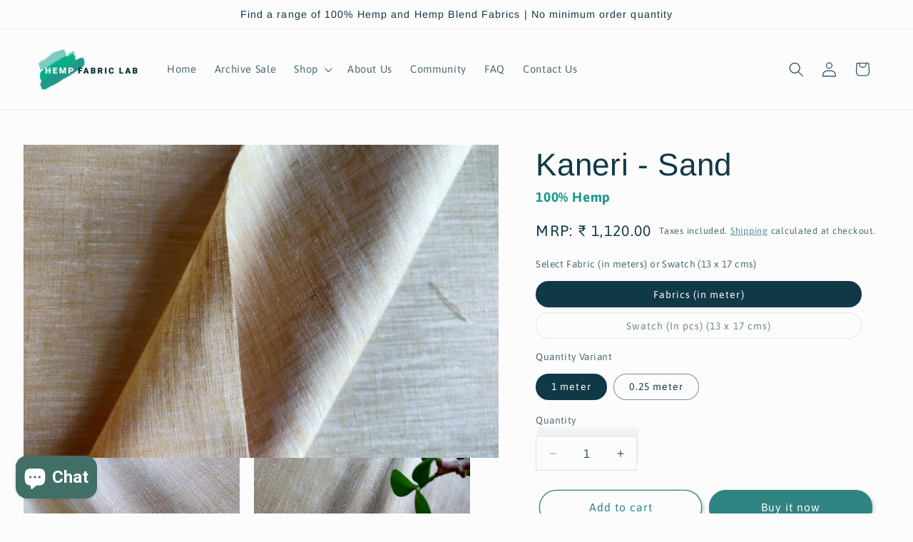

--- FILE ---
content_type: text/css
request_url: https://hempfabriclab.com/cdn/shop/t/27/assets/custom.css?v=51377304779734447981749199970
body_size: 581
content:
.product .product__info-container span.price-item.price-item--regular{font-size:21px}.new-tab-section_wrapper{display:flex;justify-content:space-between;align-items:center}p.image_below_text{margin-block:0px;font-size:14px;color:#135048;font-weight:600}fieldset#cstm-Fabric-Size{display:none}.template-search .facets__summary .icon-caret{right:-25px}a#Wovens,#Knits{font-weight:600}.mob_img_cstm{display:none}.new_tab_blocks{max-width:25%;width:100%;display:block;text-align:center;border-block:1px solid #b5b5b5}.new-tab-section.sticky{position:fixed;top:0;width:100%;z-index:1000;background:#fff}.new_tab_blocks.active_tab{background-color:#e5f7f4;border-bottom:2px solid #04486b;border-right:1px solid #b5cfd5;border-top:0px}.cstm_text_tab{color:#202020;text-transform:uppercase;font-size:17px;margin-top:8px}a.new_tab_content{text-decoration:none;padding-block:20px;display:block}.new-tab-section_wrapper .new_tab_blocks .new_tab_icon{max-width:50px;width:100%;margin:0 auto}.new-tab-section_wrapper .new_tab_blocks .new_tab_icon img{display:block;width:100%}product-form.sticky-atc.product-form{position:fixed;right:0;bottom:0;left:0;margin-bottom:0;padding:10px;background:#fff;z-index:2;display:flex;justify-content:space-between}.facets-container summary .icon-caret{height:31px;top:calc(50% - 1.2rem);background-color:#d0d0d0;padding:12px 10px;border-radius:50%}.facets-container .facets__summary span:first-of-type{font-size:14px;font-weight:700;text-transform:uppercase}div#fplite-codestart-id{display:none}.cart__contents .cart-item__totals span.money{color:#103948bf}.facets-container span.facet-checkbox__text{color:#103948;font-weight:550}.facets-vertical .facet-checkbox input[type=checkbox]{background-color:#d0d0d0;box-shadow:#63636333 0 2px 8px}.product__title{margin-bottom:8px!important}.menu_block_1_wrapp span{font-weight:600;text-transform:uppercase;font-size:13px}.menu_block_1_wrapp a{text-decoration:none;color:#13685d;font-size:16px;font-weight:500;margin-top:8px}.menu_block_1 ul#link-new-6 span{display:none}.menu_block_1 ul#link-new-6 a{margin-top:0;padding-bottom:8px;color:#219c89;font-weight:600}.menu_block_1{display:flex;justify-content:space-between;flex-wrap:wrap}.menu_block_1_wrapp{display:flex;flex-direction:column;padding-left:0}p.product__text.inline-richtext.subtitle{font-weight:550;color:#1f9a8a;margin-top:-7px}.product-option{display:none}.product-option.line_item_cstm{display:block}.price_cstm{display:flex;justify-content:space-between;align-items:baseline;gap:10px}.product__info-wrapper fieldset.js.product-form__input.product-form__input--pill{display:flex;justify-content:flex-start;align-items:center;flex-wrap:wrap}.product-form__input--pill input[type=radio].disabled:checked+label{color:#fff!important}.product-form__input--pill input[type=radio]:disabled+label,.product-form__input--pill input[type=radio].disabled+label{text-decoration:none!important}.product__info-wrapper .product-form__input--pill input[type=radio]+label{font-size:14px;padding-inline:14px}.price_cstm .price.price--large.price--show-badge,.price_cstm .product__tax{max-width:max-content;width:100%}.sticky-atc form.form{width:100%;margin-left:10px}.sticky-atc .product-form__submit{margin-bottom:0}product-form.sticky-atc.product-form{display:none!important}.sticky-atc .product-form__buttons{max-width:100%}.product-form__quantity,product-form{display:block!important}.new_product_layout .product-form__buttons{max-width:100%;width:100%;display:flex;align-items:center;justify-content:space-around}.new_product_layout .product-form__buttons .shopify-payment-button{max-width:calc(50% - 10px);width:100%}.new_product_layout .product-form__buttons .product-form__submit{margin-bottom:0;max-width:calc(50% - 10px);width:100%}div#swatch-warning,div#swatch-multiple-warning{font-size:14px;font-style:italic}.desktop_img_banner{display:block}@media only screen and (max-width:767px){product-form.sticky-atc.product-form{display:flex!important;bottom:3px}.template--product div#shopify-chat inbox-online-store-chat#ShopifyChat{left:auto!important;right:20px;bottom:68px!important}.template--product div#shopify-chat inbox-online-store-chat#ShopifyChat[is-open=true]{bottom:0!important}product-form{display:none!important}.new_tab_blocks{border-right:1px solid #b5b5b5;max-width:50%}.cstm_text_tab{font-size:14px;margin-top:5px}.new-tab-section_wrapper .new_tab_blocks .new_tab_icon{max-width:35px}.new-tab-section_wrapper,.price_cstm{flex-wrap:wrap}.product-form__quantity{display:none!important}.product__info-wrapper .product-form__input--pill input[type=radio]+label{font-size:13px;padding-inline:8px}.mob_img_cstm{display:block;position:absolute;max-height:100%;height:100%}.desktop_img_banner{display:none}.mob_img_cstm img{display:block;width:100%;object-fit:fill;height:100%}}
/*# sourceMappingURL=/cdn/shop/t/27/assets/custom.css.map?v=51377304779734447981749199970 */
